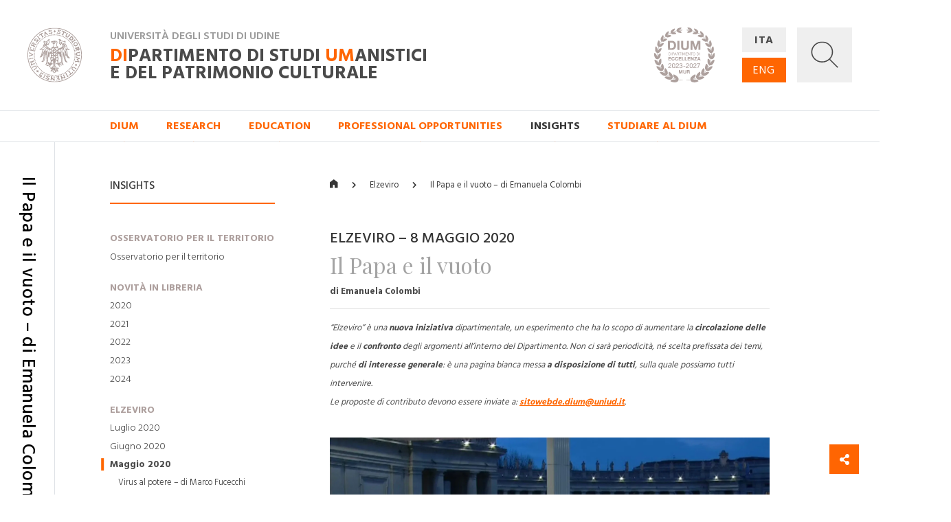

--- FILE ---
content_type: text/html; charset=utf-8
request_url: https://dium.uniud.it/en/approfondimenti/elzeviro/maggio-2020/il-papa-e-il-vuoto/
body_size: 14710
content:

<!DOCTYPE html>
<html>
    <head>
        

        <meta charset="utf-8">
        <title>
          
            
              Il Papa e il vuoto – di Emanuela Colombi
            
          
        - DIUM</title>
        
        <meta name="viewport" content="width=device-width, initial-scale=1" />

        
        

        
    <meta property="og:url" content="http://dium.uniud.it/en/approfondimenti/elzeviro/maggio-2020/il-papa-e-il-vuoto/" />
    <meta property="og:type" content="page" />
    <meta property="og:title" content="Il Papa e il vuoto – di Emanuela Colombi" />


        <link rel="stylesheet" href="/static/home/css/bootstrap.min.css">
        <link rel="stylesheet" href="/static/home/css/icomoon.css">
        <link rel="stylesheet" href="/static/home/css/fontawesome.min.css">
        <link rel="stylesheet" href="/static/home/css/fancybox.min.css">

        <link rel="stylesheet" href="/static/home/css/grid12.css">
        <link rel="stylesheet" href="/static/home/css/grid33.css">
        <link rel="stylesheet" href="/static/home/css/grid100.css">
        <link rel="stylesheet" href="/static/home/css/mega.css?v=2">
        <link rel="stylesheet" href="/static/home/css/style.css?v=3">
        <link rel="stylesheet" href="/static/home/css/mobile.css?v=3">

        

        <script>(function(w,d,s,l,i){w[l]=w[l]||[];w[l].push({'gtm.start':
            new Date().getTime(),event:'gtm.js'});var f=d.getElementsByTagName(s)[0],
            j=d.createElement(s),dl=l!='dataLayer'?'&l='+l:'';j.async=true;j.src=
            'https://www.googletagmanager.com/gtm.js?id='+i+dl;f.parentNode.insertBefore(j,f);
            })(window,document,'script','dataLayer','GTM-NB5MTXD');
        </script>
    </head>

    <body class="template-basepage">
        

        
    <div id="share">
    <a href="#" class="btn btn-share"><i class="fas fa-fw fa-share-alt" aria-hidden="true"></i></a>
    <a href="https://www.facebook.com/sharer/sharer.php?u=http://dium.uniud.it/en/approfondimenti/elzeviro/maggio-2020/il-papa-e-il-vuoto/" class="btn btn-facebook"><i class="fab fa-fw fa-facebook-f" aria-hidden="true"></i></a>
    <a href="https://twitter.com/intent/tweet?url=http://dium.uniud.it/en/approfondimenti/elzeviro/maggio-2020/il-papa-e-il-vuoto/" class="btn btn-twitter"><i class="fab fa-fw fa-twitter" aria-hidden="true"></i></a>
</div>


        
    
        
<header class="d-none d-lg-block">
    <div class="row no-gutters border-bottom">
        
        <div id="logo" class="col-2">
            <a href="/en/">
                <img src="/static/home/img/logo.svg"
                     alt="Università degli Studi di Udine">
            </a>
        </div>
        <div id="company" class="col-11">
            <div class="wrapper">
                <p class="h2">Università degli Studi di Udine</p>
                <a href="/en/" class="h1 mb-0"><em>DI</em>partimento di Studi <em>UM</em>anistici <br>e del patrimonio culturale</a>
            </div>
            <img class="logo-de"
                 src="/static/home/img/logo-dium-2027.svg"
                 alt="DIUM - Dipartimento di eccellenza 2023-2027 MUR">
        </div>
        <div id="utilities" class="col-3">
            <div class="wrapper d-flex flex-row">
                <ul id="languages"
                    class="d-flex flex-column justify-content-between mb-0 pl-0 list-unstyled">
                    
                    
                    

                    
                        <li class="">
                            <a href="/it/approfondimenti/elzeviro/maggio-2020/il-papa-e-il-vuoto/">ITA</a>
                        </li>
                    
                        <li class="active">
                            <a href="/en/approfondimenti/elzeviro/maggio-2020/il-papa-e-il-vuoto/">ENG</a>
                        </li>
                    
                </ul>
                <a id="search"
                   title="Ricerca"
                   data-toggle="collapse"
                   href="#collapse-search"
                   role="button"
                   aria-expanded="false"
                   aria-controls="collapse-search">
                    <img id="grey"
                         src="/static/home/img/search_grey.svg"
                         alt="Cerca...">
                    <img id="white"
                         src="/static/home/img/search_white.svg"
                         alt="Cerca...">
                    <img id="cross" src="/static/home/img/cross_white.svg" alt="Chiudi">
                </a>
            </div>
        </div>
    </div>
    <div class="collapse" id="collapse-search">
        <form action="/en/search/" class="rounded-0 border-bottom">
            <input id="search-field"
                   class="form-control form-control-lg px-5 py-4 border-0 rounded-0 bg-light"
                   type="text"
                   name="query"
                   placeholder="Cerca nel sito...">
        </form>
    </div>
    
    
        <nav class="row no-gutters border-bottom">
            
                <div class="accordion" id="menu-accordion">
                    <ul id="navigation" class="col-14 offset-2 list-inline mb-0 pl-0">
                        
                            
                                <li class="list-inline-item mr-5">
                                    <a href="#child-4"
                                       data-toggle="collapse"
                                       role="button"
                                       aria-expanded="false"
                                       aria-controls="child-4">DIUM</a>
                                </li>
                            
                        
                            
                                <li class="list-inline-item mr-5">
                                    <a href="#child-5"
                                       data-toggle="collapse"
                                       role="button"
                                       aria-expanded="false"
                                       aria-controls="child-5">Research</a>
                                </li>
                            
                        
                            
                                <li class="list-inline-item mr-5">
                                    <a href="#child-6"
                                       data-toggle="collapse"
                                       role="button"
                                       aria-expanded="false"
                                       aria-controls="child-6">Education</a>
                                </li>
                            
                        
                            
                                <li class="list-inline-item mr-5">
                                    <a href="/en/sbocchi-professionali/">Professional opportunities</a>
                                </li>
                            
                        
                            
                                <li class="active list-inline-item mr-5">
                                    <a href="#child-3876"
                                       data-toggle="collapse"
                                       role="button"
                                       aria-expanded="false"
                                       aria-controls="child-3876">Insights</a>
                                </li>
                            
                        
                            
                                <li class="list-inline-item mr-5">
                                    <a href="/en/studiare-al-dium/">Studiare al DIUM</a>
                                </li>
                            
                        
                    </ul>
                    
                        
                            <div class="collapse"
                                 id="child-4"
                                 data-parent="#menu-accordion">
                                <div class="row no-gutters bg-primary text-white">
                                    <div class="col-12 offset-2 py-5">
                                        <div class="row no-gutters">
                                            
                                                <div class="first-level col-4 pr-5 ">
                                                    <a class="text-white" href="/en/dium/dati-generali/"><strong>General details</strong></a>
                                                    <ul class="list-unstyled mb-0">
                                                        
                                                            
                                                                <li class="second-level ">
                                                                    <a class="text-white" href="/en/dium/dati-generali/storia/">History</a>
                                                                </li>
                                                            
                                                        
                                                            
                                                                <li class="second-level ">
                                                                    <a class="text-white" href="/en/dium/dati-generali/organizzazione/">Organization</a>
                                                                </li>
                                                            
                                                        
                                                            
                                                                <li class="second-level ">
                                                                    <a class="text-white" href="/en/dium/dati-generali/regolamento/">Regulation</a>
                                                                </li>
                                                            
                                                        
                                                            
                                                                <li class="second-level ">
                                                                    <a class="text-white" href="/en/dium/dati-generali/numeri-e-parole/">Figures and words</a>
                                                                </li>
                                                            
                                                        
                                                            
                                                                <li class="second-level ">
                                                                    <a class="text-white" href="/en/dium/dati-generali/patrimonio-artistico/">Artistic Heritage</a>
                                                                </li>
                                                            
                                                        
                                                    </ul>
                                                </div>
                                            
                                                <div class="first-level col-4 pr-5 ">
                                                    <a class="text-white" href="/en/dium/persone/"><strong>People</strong></a>
                                                    <ul class="list-unstyled mb-0">
                                                        
                                                            
                                                                <li class="second-level ">
                                                                    <a class="text-white" href="/en/dium/persone/docenti-e-ricercatori/">Academics and researchers</a>
                                                                </li>
                                                            
                                                        
                                                            
                                                                <li class="second-level ">
                                                                    <a class="text-white" href="/en/dium/persone/personale-amministrativo/">Administrative personnel</a>
                                                                </li>
                                                            
                                                        
                                                            
                                                                <li class="second-level ">
                                                                    <a class="text-white" href="/en/dium/persone/personale-tecnico/">Technical staff</a>
                                                                </li>
                                                            
                                                        
                                                            
                                                                <li class="second-level ">
                                                                    <a class="text-white" href="/en/dium/persone/giovani-studiosi/">Young scholars</a>
                                                                </li>
                                                            
                                                        
                                                    </ul>
                                                </div>
                                            
                                                <div class="first-level col-4 pr-5 ">
                                                    <a class="text-white" href="/en/dium/locali-e-strutture/"><strong>Premises and facilities</strong></a>
                                                    <ul class="list-unstyled mb-0">
                                                        
                                                            
                                                                <li class="second-level ">
                                                                    <a class="text-white" href="/en/dium/locali-e-strutture/sedi/">Locations</a>
                                                                </li>
                                                            
                                                        
                                                            
                                                                <li class="second-level ">
                                                                    <a class="text-white" href="/en/dium/locali-e-strutture/laboratori/">Laboratories</a>
                                                                </li>
                                                            
                                                        
                                                            
                                                                <li class="second-level ">
                                                                    <a class="text-white" href="/en/dium/locali-e-strutture/aule/">Rooms</a>
                                                                </li>
                                                            
                                                        
                                                            
                                                                <li class="second-level ">
                                                                    <a class="text-white" href="/en/dium/locali-e-strutture/biblioteche/">Libraries</a>
                                                                </li>
                                                            
                                                        
                                                    </ul>
                                                </div>
                                            
                                        </div>
                                    </div>
                                </div>
                            </div>
                        
                    
                        
                            <div class="collapse"
                                 id="child-5"
                                 data-parent="#menu-accordion">
                                <div class="row no-gutters bg-primary text-white">
                                    <div class="col-12 offset-2 py-5">
                                        <div class="row no-gutters">
                                            
                                                <div class="first-level col-4 pr-5 ">
                                                    <a class="text-white" href="/en/ricerca/centri-di-ricerca/"><strong>Research centres</strong></a>
                                                    <ul class="list-unstyled mb-0">
                                                        
                                                            
                                                                <li class="second-level ">
                                                                    <a class="text-white" href="/en/ricerca/centri-di-ricerca/ai4ch/">AI4CH</a>
                                                                </li>
                                                            
                                                        
                                                            
                                                                <li class="second-level ">
                                                                    <a class="text-white" href="/en/ricerca/centri-di-ricerca/rima/">Interdepartmental Research Center on Ancient Medicin (RIMA)</a>
                                                                </li>
                                                            
                                                        
                                                            
                                                                <li class="second-level ">
                                                                    <a class="text-white" href="/en/ricerca/centri-di-ricerca/cisueco/">Interuniversitary Center for Hungarian Studies and for Studies on Central and Eastern Europe (CISUECO)</a>
                                                                </li>
                                                            
                                                        
                                                            
                                                                <li class="second-level ">
                                                                    <a class="text-white" href="/en/ricerca/centri-di-ricerca/crea/">Center for Audiovisual Research and Processing (CREA)</a>
                                                                </li>
                                                            
                                                        
                                                            
                                                                <li class="second-level ">
                                                                    <a class="text-white" href="/en/ricerca/centri-di-ricerca/crs/">Screenplay Research Center</a>
                                                                </li>
                                                            
                                                        
                                                            
                                                                <li class="second-level ">
                                                                    <a class="text-white" href="/en/ricerca/centri-di-ricerca/cerla/">Research Center for Languages and Their Applications (CERLA)</a>
                                                                </li>
                                                            
                                                        
                                                    </ul>
                                                </div>
                                            
                                                <div class="first-level col-4 pr-5 ">
                                                    <a class="text-white" href="/en/ricerca/sezioni-di-ricerca/"><strong>Research Areas</strong></a>
                                                    <ul class="list-unstyled mb-0">
                                                        
                                                            
                                                                <li class="second-level ">
                                                                    <a class="text-white" href="/en/ricerca/sezioni-di-ricerca/arch-sez-ricerca/">Archaeology</a>
                                                                </li>
                                                            
                                                        
                                                            
                                                                <li class="second-level ">
                                                                    <a class="text-white" href="/en/ricerca/sezioni-di-ricerca/cinema-musica-culture-mediali/">Cinema, Music, Media culture</a>
                                                                </li>
                                                            
                                                        
                                                            
                                                                <li class="second-level ">
                                                                    <a class="text-white" href="/en/ricerca/sezioni-di-ricerca/filol-lett-greca-e-latina/">Greek and Latin Philology and Classical and Medieval Literature</a>
                                                                </li>
                                                            
                                                        
                                                            
                                                                <li class="second-level ">
                                                                    <a class="text-white" href="/en/ricerca/sezioni-di-ricerca/filosofia/">Philosophy</a>
                                                                </li>
                                                            
                                                        
                                                            
                                                                <li class="second-level ">
                                                                    <a class="text-white" href="/en/ricerca/sezioni-di-ricerca/italianistica/">Italian Studies</a>
                                                                </li>
                                                            
                                                        
                                                            
                                                                <li class="second-level ">
                                                                    <a class="text-white" href="/en/ricerca/sezioni-di-ricerca/libro-e-documento/">Book and Document</a>
                                                                </li>
                                                            
                                                        
                                                            
                                                                <li class="second-level ">
                                                                    <a class="text-white" href="/en/ricerca/sezioni-di-ricerca/linguaggi-comunicazione-societ%C3%A0/">Languages, Communication, Society</a>
                                                                </li>
                                                            
                                                        
                                                            
                                                                <li class="second-level ">
                                                                    <a class="text-white" href="/en/ricerca/sezioni-di-ricerca/storia/">Storia</a>
                                                                </li>
                                                            
                                                        
                                                            
                                                                <li class="second-level ">
                                                                    <a class="text-white" href="/en/ricerca/sezioni-di-ricerca/sto-dellarte-e-dellarchitettura/">History of Art and Architecture</a>
                                                                </li>
                                                            
                                                        
                                                    </ul>
                                                </div>
                                            
                                                <div class="first-level col-4 pr-5 ">
                                                    <a class="text-white" href="/en/ricerca/research-highlights/"><strong>Research Highlights</strong></a>
                                                    <ul class="list-unstyled mb-0">
                                                        
                                                            
                                                                <li class="second-level ">
                                                                    <a class="text-white" href="/en/ricerca/research-highlights/archeologia/">Archaeology</a>
                                                                </li>
                                                            
                                                        
                                                            
                                                                <li class="second-level ">
                                                                    <a class="text-white" href="/en/ricerca/research-highlights/cinema-musica-e-culture-mediali/">Cinema, Music, Media culture</a>
                                                                </li>
                                                            
                                                        
                                                            
                                                                <li class="second-level ">
                                                                    <a class="text-white" href="/en/ricerca/research-highlights/filologia/">Philology</a>
                                                                </li>
                                                            
                                                        
                                                            
                                                                <li class="second-level ">
                                                                    <a class="text-white" href="/en/ricerca/research-highlights/filosofia/">Philosophy</a>
                                                                </li>
                                                            
                                                        
                                                            
                                                                <li class="second-level ">
                                                                    <a class="text-white" href="/en/ricerca/research-highlights/italianistica-rh/">Italian Studies</a>
                                                                </li>
                                                            
                                                        
                                                            
                                                                <li class="second-level ">
                                                                    <a class="text-white" href="/en/ricerca/research-highlights/rh-libro-e-documento/">Book and Document</a>
                                                                </li>
                                                            
                                                        
                                                            
                                                                <li class="second-level ">
                                                                    <a class="text-white" href="/en/ricerca/research-highlights/linguaggi/">Languages, Communication, Society</a>
                                                                </li>
                                                            
                                                        
                                                            
                                                                <li class="second-level ">
                                                                    <a class="text-white" href="/en/ricerca/research-highlights/storia/">History</a>
                                                                </li>
                                                            
                                                        
                                                            
                                                                <li class="second-level ">
                                                                    <a class="text-white" href="/en/ricerca/research-highlights/arte-e-architettura/">History of Art and Architecture</a>
                                                                </li>
                                                            
                                                        
                                                    </ul>
                                                </div>
                                            
                                                <div class="first-level col-4 pr-5 ">
                                                    <a class="text-white" href="/en/ricerca/progetti-corso/"><strong>Dipartimento di Eccellenza, Piano Strategico e altri progetti</strong></a>
                                                    <ul class="list-unstyled mb-0">
                                                        
                                                            
                                                                <li class="second-level ">
                                                                    <a class="text-white" href="/en/ricerca/progetti-corso/piano-strategico-di-ateneo/">Piano Strategico di Ateneo</a>
                                                                </li>
                                                            
                                                        
                                                            
                                                                <li class="second-level ">
                                                                    <a class="text-white" href="/en/ricerca/progetti-corso/archivi-biblioteche-edizioni/">Archivi biblioteche edizioni</a>
                                                                </li>
                                                            
                                                        
                                                            
                                                                <li class="second-level ">
                                                                    <a class="text-white" href="/en/ricerca/progetti-corso/digital-humanities-e-intelligenza-artificiale/">Digital Humanities e Intelligenza artificiale</a>
                                                                </li>
                                                            
                                                        
                                                            
                                                                <li class="second-level ">
                                                                    <a class="text-white" href="/en/ricerca/progetti-corso/ricezione-memoria-storia-del-pensiero-e-della-societa/">Ricezione, memoria, storia del pensiero e della società</a>
                                                                </li>
                                                            
                                                        
                                                            
                                                                <li class="second-level ">
                                                                    <a class="text-white" href="/en/ricerca/progetti-corso/nuove-tecnologie-per-i-beni-artistici-architettonici-archeologici-e-monumentali/">Nuove tecnologie per i beni artistici, architettonici, archeologici e monumentali</a>
                                                                </li>
                                                            
                                                        
                                                            
                                                                <li class="second-level ">
                                                                    <a class="text-white" href="/en/ricerca/progetti-corso/polo-media-lab/">Polo Media Lab</a>
                                                                </li>
                                                            
                                                        
                                                            
                                                                <li class="second-level ">
                                                                    <a class="text-white" href="/en/ricerca/progetti-corso/territorio-formazione-societa/">Territorio, formazione, società</a>
                                                                </li>
                                                            
                                                        
                                                    </ul>
                                                </div>
                                            
                                        </div>
                                    </div>
                                </div>
                            </div>
                        
                    
                        
                            <div class="collapse"
                                 id="child-6"
                                 data-parent="#menu-accordion">
                                <div class="row no-gutters bg-primary text-white">
                                    <div class="col-12 offset-2 py-5">
                                        <div class="row no-gutters">
                                            
                                                <div class="first-level col-4 pr-5 ">
                                                    <a class="text-white" href="/en/didattica/didattica/"><strong>Didattica</strong></a>
                                                    <ul class="list-unstyled mb-0">
                                                        
                                                            
                                                                <li class="second-level ">
                                                                    <a class="text-white" href="/en/didattica/didattica/scuola-interateneo-di-specializzazione-beni-archeologici-manifesto-degli-studi/">Scuola Interateneo di Specializzazione in Beni archeologici – Manifesto degli Studi</a>
                                                                </li>
                                                            
                                                        
                                                            
                                                                <li class="second-level ">
                                                                    <a class="text-white" href="/en/didattica/didattica/novit%C3%A0-20222023/">Novità 2022/2023</a>
                                                                </li>
                                                            
                                                        
                                                    </ul>
                                                </div>
                                            
                                                <div class="first-level col-4 pr-5 ">
                                                    <a class="text-white" href="/en/didattica/corsi-di-studio/"><strong>Courses</strong></a>
                                                    <ul class="list-unstyled mb-0">
                                                        
                                                            
                                                                <li class="second-level ">
                                                                    <a class="text-white" href="/en/didattica/corsi-di-studio/lauree-triennali/">First Cycle (Bachelor) Degree Courses</a>
                                                                </li>
                                                            
                                                        
                                                            
                                                                <li class="second-level ">
                                                                    <a class="text-white" href="/en/didattica/corsi-di-studio/lauree-magistrali/">Second Cycle (Master) Degree Courses</a>
                                                                </li>
                                                            
                                                        
                                                            
                                                                <li class="second-level ">
                                                                    <a class="text-white" href="/en/didattica/corsi-di-studio/scuole-di-specializzazione/">Post-Graduate Schools</a>
                                                                </li>
                                                            
                                                        
                                                            
                                                                <li class="second-level ">
                                                                    <a class="text-white" href="/en/didattica/corsi-di-studio/master/">Professional Master&#x27;s programmes</a>
                                                                </li>
                                                            
                                                        
                                                            
                                                                <li class="second-level ">
                                                                    <a class="text-white" href="/en/didattica/corsi-di-studio/dottorati-di-ricerca/">Research Doctorates (Ph.D.)</a>
                                                                </li>
                                                            
                                                        
                                                    </ul>
                                                </div>
                                            
                                                <div class="first-level col-4 pr-5 ">
                                                    <a class="text-white" href="/en/didattica/erasmus/"><strong>Erasmus+</strong></a>
                                                    <ul class="list-unstyled mb-0">
                                                        
                                                            
                                                                <li class="second-level ">
                                                                    <a class="text-white" href="/en/didattica/erasmus/accordi-attivi/">Operating agreements</a>
                                                                </li>
                                                            
                                                        
                                                    </ul>
                                                </div>
                                            
                                                <div class="first-level col-4 pr-5 ">
                                                    <a class="text-white" href="/en/didattica/opportunit%C3%A0/"><strong>Opportunità</strong></a>
                                                    <ul class="list-unstyled mb-0">
                                                        
                                                            
                                                                <li class="second-level ">
                                                                    <a class="text-white" href="/en/didattica/opportunit%C3%A0/summer-e-winter-school/">Spring/Summer Schools</a>
                                                                </li>
                                                            
                                                        
                                                            
                                                                <li class="second-level ">
                                                                    <a class="text-white" href="/en/didattica/opportunit%C3%A0/opportunit%C3%A0/">Cerca la tua opportunità</a>
                                                                </li>
                                                            
                                                        
                                                    </ul>
                                                </div>
                                            
                                        </div>
                                    </div>
                                </div>
                            </div>
                        
                    
                        
                    
                        
                            <div class="collapse"
                                 id="child-3876"
                                 data-parent="#menu-accordion">
                                <div class="row no-gutters bg-primary text-white">
                                    <div class="col-12 offset-2 py-5">
                                        <div class="row no-gutters">
                                            
                                                <div class="first-level col-4 pr-5 ">
                                                    <a class="text-white" href="/en/approfondimenti/oss-terr/"><strong>Osservatorio per il territorio</strong></a>
                                                    <ul class="list-unstyled mb-0">
                                                        
                                                            
                                                                <li class="second-level ">
                                                                    <a class="text-white" href="/en/approfondimenti/oss-terr/territorio/">Osservatorio per il territorio</a>
                                                                </li>
                                                            
                                                        
                                                    </ul>
                                                </div>
                                            
                                                <div class="first-level col-4 pr-5 ">
                                                    <a class="text-white" href="/en/approfondimenti/novit%C3%A0-libreria/"><strong>Novità in libreria</strong></a>
                                                    <ul class="list-unstyled mb-0">
                                                        
                                                            
                                                                <li class="second-level ">
                                                                    <a class="text-white" href="/en/approfondimenti/novit%C3%A0-libreria/2020/">2020</a>
                                                                </li>
                                                            
                                                        
                                                            
                                                                <li class="second-level ">
                                                                    <a class="text-white" href="/en/approfondimenti/novit%C3%A0-libreria/2021/">2021</a>
                                                                </li>
                                                            
                                                        
                                                            
                                                                <li class="second-level ">
                                                                    <a class="text-white" href="/en/approfondimenti/novit%C3%A0-libreria/2022/">2022</a>
                                                                </li>
                                                            
                                                        
                                                            
                                                                <li class="second-level ">
                                                                    <a class="text-white" href="/en/approfondimenti/novit%C3%A0-libreria/2023/">2023</a>
                                                                </li>
                                                            
                                                        
                                                            
                                                                <li class="second-level ">
                                                                    <a class="text-white" href="/en/approfondimenti/novit%C3%A0-libreria/2024/">2024</a>
                                                                </li>
                                                            
                                                        
                                                    </ul>
                                                </div>
                                            
                                                <div class="first-level col-4 pr-5 ">
                                                    <a class="text-white" href="/en/approfondimenti/elzeviro/"><strong>Elzeviro</strong></a>
                                                    <ul class="list-unstyled mb-0">
                                                        
                                                            
                                                                <li class="second-level ">
                                                                    <a class="text-white" href="/en/approfondimenti/elzeviro/luglio-2020/">Luglio 2020</a>
                                                                </li>
                                                            
                                                        
                                                            
                                                                <li class="second-level ">
                                                                    <a class="text-white" href="/en/approfondimenti/elzeviro/giugno-2020/">Giugno 2020</a>
                                                                </li>
                                                            
                                                        
                                                            
                                                                <li class="second-level ">
                                                                    <a class="text-white" href="/en/approfondimenti/elzeviro/maggio-2020/">Maggio 2020</a>
                                                                </li>
                                                            
                                                        
                                                            
                                                                <li class="second-level ">
                                                                    <a class="text-white" href="/en/approfondimenti/elzeviro/aprile-2020/">Aprile 2020</a>
                                                                </li>
                                                            
                                                        
                                                            
                                                                <li class="second-level ">
                                                                    <a class="text-white" href="/en/approfondimenti/elzeviro/marzo-2020/">Marzo 2020</a>
                                                                </li>
                                                            
                                                        
                                                            
                                                                <li class="second-level ">
                                                                    <a class="text-white" href="/en/approfondimenti/elzeviro/febbraio-2020/">Febbraio 2020</a>
                                                                </li>
                                                            
                                                        
                                                    </ul>
                                                </div>
                                            
                                        </div>
                                    </div>
                                </div>
                            </div>
                        
                    
                        
                    
                </div>
            
        </nav>
    
</header>
<header id="mobile-header" class="d-block d-lg-none cd-main-header">
    <div class="row no-gutters">
        <div class="col border-bottom">
            <div class="wrapper">
                <a href="/" class="mobile-logo">
                    <img src="/static/home/img/logo.svg"
                         alt="Università degli Studi di Udine">
                </a>
                <p class="h2">Università degli Studi di Udine</p>
                <p class="h1 mb-0">
                    <em>DI</em>partimento di Studi <em>UM</em>anistici <br>e del patrimonio culturale
                </p>
                <img class="logo-de"
                     src="/static/home/img/logo-dium-2027.svg"
                     alt="DIUM - Dipartimento di eccellenza 2023-2027 MUR">
                
                    <a href="#cd-primary-nav" class="sandwitch cd-nav-trigger">
                        <span></span> <span class="sr-only">MENU</span>
                    </a>
                
            </div>
        </div>
    </div>
</header>

    
    <div class="cd-main-content">
        <main>
            
    <section>
        <div class="row no-gutters">
            <div class="d-none d-lg-block col-lg-1 py-5 border-right d-lg-flex justify-content-center">
                <h1 class="section-title my-3">Il Papa e il vuoto – di Emanuela Colombi</h1>
            </div>
            <div class="d-none d-lg-block col-lg-3 offset-lg-1 py-5">
                
                    
                        <h5 class="sidebar-title mt-3 mb-3">Insights</h5>
                        <hr class="hr-red mb-5">
                        
                            <ul id="sidebar" class="list-unstyled">
                                
                                    <li>
                                        <a href="/en/approfondimenti/oss-terr/">Osservatorio per il territorio</a>
                                        <ul class="list-unstyled mb-4">
                                            
                                                
                                                    <li class="">
                                                        <a href="/en/approfondimenti/oss-terr/territorio/">Osservatorio per il territorio</a>
                                                        
                                                    </li>
                                                
                                            
                                        </ul>
                                    </li>
                                
                                    <li>
                                        <a href="/en/approfondimenti/novit%C3%A0-libreria/">Novità in libreria</a>
                                        <ul class="list-unstyled mb-4">
                                            
                                                
                                                    <li class="">
                                                        <a href="/en/approfondimenti/novit%C3%A0-libreria/2020/">2020</a>
                                                        
                                                    </li>
                                                
                                            
                                                
                                                    <li class="">
                                                        <a href="/en/approfondimenti/novit%C3%A0-libreria/2021/">2021</a>
                                                        
                                                    </li>
                                                
                                            
                                                
                                                    <li class="">
                                                        <a href="/en/approfondimenti/novit%C3%A0-libreria/2022/">2022</a>
                                                        
                                                    </li>
                                                
                                            
                                                
                                                    <li class="">
                                                        <a href="/en/approfondimenti/novit%C3%A0-libreria/2023/">2023</a>
                                                        
                                                    </li>
                                                
                                            
                                                
                                                    <li class="">
                                                        <a href="/en/approfondimenti/novit%C3%A0-libreria/2024/">2024</a>
                                                        
                                                    </li>
                                                
                                            
                                        </ul>
                                    </li>
                                
                                    <li>
                                        <a href="/en/approfondimenti/elzeviro/">Elzeviro</a>
                                        <ul class="list-unstyled mb-4">
                                            
                                                
                                                    <li class="">
                                                        <a href="/en/approfondimenti/elzeviro/luglio-2020/">Luglio 2020</a>
                                                        
                                                    </li>
                                                
                                            
                                                
                                                    <li class="">
                                                        <a href="/en/approfondimenti/elzeviro/giugno-2020/">Giugno 2020</a>
                                                        
                                                    </li>
                                                
                                            
                                                
                                                    <li class="active">
                                                        <a href="/en/approfondimenti/elzeviro/maggio-2020/">Maggio 2020</a>
                                                        
                                                            
                                                                <ul class="list-unstyled">
                                                                    
                                                                        <li class="">
                                                                            <a href="/en/approfondimenti/elzeviro/maggio-2020/virus-al-potere/">Virus al potere – di Marco Fucecchi</a>
                                                                        </li>
                                                                    
                                                                        <li class="">
                                                                            <a href="/en/approfondimenti/elzeviro/maggio-2020/se-il-fragile-rivela-il-prezioso/">Se il fragile rivela il prezioso – di Luca Grion</a>
                                                                        </li>
                                                                    
                                                                        <li class="">
                                                                            <a href="/en/approfondimenti/elzeviro/maggio-2020/il-luogo-piu-pericoloso-del-mondo/">Il luogo più pericoloso del mondo – di Andrea Gardi</a>
                                                                        </li>
                                                                    
                                                                        <li class="">
                                                                            <a href="/en/approfondimenti/elzeviro/maggio-2020/intercultura-lo-sguardo-obliquo/">Intercultura: lo sguardo obliquo – di Simone Furlani</a>
                                                                        </li>
                                                                    
                                                                        <li class="">
                                                                            <a href="/en/approfondimenti/elzeviro/maggio-2020/l-occhio-volante/">L&#x27;occhio volante – di Orietta Lanzarini</a>
                                                                        </li>
                                                                    
                                                                        <li class="active">
                                                                            <a href="/en/approfondimenti/elzeviro/maggio-2020/il-papa-e-il-vuoto/">Il Papa e il vuoto – di Emanuela Colombi</a>
                                                                        </li>
                                                                    
                                                                        <li class="">
                                                                            <a href="/en/approfondimenti/elzeviro/maggio-2020/una-questione-di-sguardi/">Una questione di sguardi – di Andrea Tabarroni</a>
                                                                        </li>
                                                                    
                                                                        <li class="">
                                                                            <a href="/en/approfondimenti/elzeviro/maggio-2020/il-cavallo-di-troia/">Il cavallo di Troia – di Andrea Zannini</a>
                                                                        </li>
                                                                    
                                                                </ul>
                                                            
                                                        
                                                    </li>
                                                
                                            
                                                
                                                    <li class="">
                                                        <a href="/en/approfondimenti/elzeviro/aprile-2020/">Aprile 2020</a>
                                                        
                                                    </li>
                                                
                                            
                                                
                                                    <li class="">
                                                        <a href="/en/approfondimenti/elzeviro/marzo-2020/">Marzo 2020</a>
                                                        
                                                    </li>
                                                
                                            
                                                
                                                    <li class="">
                                                        <a href="/en/approfondimenti/elzeviro/febbraio-2020/">Febbraio 2020</a>
                                                        
                                                    </li>
                                                
                                            
                                        </ul>
                                    </li>
                                
                            </ul>
                        
                    
                
            </div>
            <div id="main-column" class="col-16 col-lg-10 offset-lg-1 py-5">
                
                    <ul id="breadcrumbs" class="list-inline pb-3 mt-3 mb-5">
                        
                            
                                <li class="list-inline-item">
                                    <a href="/en/">
                                        
                                            <i class="icon icon-home"></i>
                                        
                                    </a>
                                </li>
                            
                        
                            
                        
                            
                                <li class="list-inline-item">
                                    <a href="/en/approfondimenti/elzeviro/">
                                        
                                            Elzeviro
                                        
                                    </a>
                                </li>
                            
                        
                            
                        
                            
                                <li class="list-inline-item">
                                    <a href="/en/approfondimenti/elzeviro/maggio-2020/il-papa-e-il-vuoto/">
                                        
                                            Il Papa e il vuoto – di Emanuela Colombi
                                        
                                    </a>
                                </li>
                            
                        
                    </ul>
                

                
                    


    
        <div class="block paragraph-block row no-gutters mb-5">
            <div class="col-100-100 col-lg-100-80">
<div class="rich-text">
    <h3>ELZEVIRO – 8 MAGGIO 2020</h3>
<h2>Il Papa e il vuoto</h2>
<p><small><strong>di Emanuela Colombi</strong></small></p>
<hr/>
<p><em><small><span class="caption">“Elzeviro” è una <strong>nuova iniziativa</strong> dipartimentale, un esperimento che ha lo scopo di aumentare la <strong>circolazione delle idee</strong> e il <strong>confronto</strong> degli argomenti all’interno del Dipartimento. Non ci sarà periodicità, né scelta prefissata dei temi, purché <strong>di interesse generale</strong>: è una pagina bianca messa <strong>a disposizione di tutti</strong>, sulla quale possiamo tutti intervenire.<br/>Le proposte di contributo devono essere inviate a: <a href="mailto:sitowebde.dium@uniud.it">sitowebde.dium@uniud.it</a>.<br/><br/></span></small></em></p>
<p><img alt="Il Papa e il vuoto – copertina" class="richtext-image full-width" height="310" src="/media/images/thumbnail_image.width-800.png" width="800"></p>
<p><br/>Proprio nel momento in cui faceva il giro del mondo l'iconica immagine di papa Francesco, solo nel vuoto assordante di Piazza San Pietro durante la benedizione <em>Urbi et orbi</em>, stavo discutendo con i miei studenti il significato delle fantasmagoriche miniature che caratterizzano i manoscritti biblici insulari. Coincidenza suggestiva, perché le nostre riflessioni cercavano di andare oltre l'ovvio impatto estetico di tali manufatti, ma anche oltre l'intuibile valore di ausilio alla comunicazione rappresentato dalle immagini.<br/>Quello che ci sforzavamo di cogliere era soprattutto un <em>processo</em>, una trasformazione, un adattamento. Il segreto di un movimento religioso – il cristianesimo – che si è imposto in forza di due paradigmi fondamentali: la comunicazione e la flessibilità, spesso declinati insieme. Una comunicazione da subito essenziale alla sopravvivenza, alla creazione di un'identità cristiana assai poco evidente nei testi sacri che venivano proposti. I primi cristiani non possono permettersi di divulgare informazioni contraddittorie, devono crescere univoci: per questo innescano una vera rivoluzione culturale, che rende partecipi anche gli <em>illitterati</em> della Parola scritta, attraverso la lettura e la predicazione. E si organizzano: il <em>Pastore</em> di Erma, scritto del II secolo, contiene esplicite indicazioni per la sua diffusione, e il risultato è che in qualche decennio ne troviamo attestazioni (papiracee e letterarie) da Roma alla Gallia all'Egitto. Certo, la flessibilità non è senza prezzo, è una questione di scelte. Per sopravvivere e comunicare, i cristiani rinunciano alla correttezza del Libro: più copie vengono trascritte, più errori si producono. <br/>E nell'impatto con culture radicate nell'esperienza visiva e non verbale, per sopravvivere e comunicare la diffusione della Parola rinunciano anche al valore esclusivo della parola, letta o ascoltata, che richiedeva fede e concentrazione più intense. Si adattano a una comunicazione vincente, funzionale, e al tempo stesso ambiguamente concorrente: quella dell'immagine.</p>
</div>
</div>
        </div>
    

    
        <div class="block paragraph-block row no-gutters mb-5">
            <div class="col-100-100 col-lg-100-80">
<div class="rich-text">
    <p><img alt="Book of Kells - dettaglio" class="richtext-image left" height="574" src="/media/images/Book_of_Kells_-_Dublin_Trinity_College_1.A.16_.width-500.png" width="438"></p>
<p><small><em>Book of Kells</em> (Dublin, Trinity College, 1.A.16, f. 34r)</small></p>
</div>
</div>
        </div>
    

    
        <div class="block paragraph-block row no-gutters mb-5">
            <div class="col-100-100 col-lg-100-80">
<div class="rich-text">
    <p>Dalla riconversione dei riti pagani alla parafrasi biblica alle messe <em>beat</em>, la storia della comunicazione cristiana è costellata di esempi di flessibilità, adattamento e scelta. L'ultimo il 27 marzo scorso: per sopravvivere e comunicare, la chiesa rinuncia – non senza resistenze interne, che pure ci sono sempre state – a un aspetto fino a ieri imprescindibile: il corpo, i corpi che materializzano l'<em>ekklesìa</em>, cioè l'assemblea. E ancora una volta la flessibilità e l'adattamento inclusivo risultano vincenti: la sapiente regia filmica del Centro Televisivo Vaticano, tra primissimi piani e campi lunghissimi, nell'atmosfera densa del farsi sera punteggiata dalle luci dei bracieri e da quelle blu delle gazzelle, ipnotizza la nostra concentrazione, che oggi meglio reagisce a una dimensione non solo visiva ma anche dinamica e scenografica. Ci concentriamo sull'uomo solo che vediamo come <em>vox clamantis in deserto</em> tra ammirazione e tenerezza, e non visualizziamo dall'altra parte delle telecamere noi stessi come parte dell'<em>ekklesìa</em> virtuale che si è creata, composta da oltre 11 milioni di persone collegate in mondovisione. Ed è subito hashtag, virale: siamo <a href="https://www.picburn.net/tag/tuttinellastessabarca">#tuttinellastessabarca</a>.</p>
<p><strong>La canzone</strong>: <em>Jesus Christ Superstar, Overture</em> (dir. A. Dogget), 1970<br/><strong>Il film</strong>: T. Moore, <em>The Secret of Kells</em>, Francia Belgio Irlanda 2009<br/><strong>La lettura</strong>: Erma, <em>Il Pastore</em>, ed. M. Simonetti, in <em>Seguendo Gesù. Testi cristiani delle origini</em>, 2, Milano 2015, p. 221-489.</p>
</div>
</div>
        </div>
    

    
        <div class="block paragraph-block row no-gutters mb-5">
            <div class="col-100-100 col-lg-100-80">
<div class="rich-text">
    <h4> LEGGI ANCHE...</h4>

</div>
</div>
        </div>
    

    
        <div class="block paragraph-block row no-gutters mb-5">
            <div class="col-100-100 col-lg-100-80">
<table class="table">
    
    <tbody>
        
            <tr>
                
                    <td><br/>
<p><a href="/en/approfondimenti/elzeviro/marzo-2020/per-un-elogio-degli-uomini-formica/"><img alt="Per un elogio degli uomini-formica – di Chiara Battistella" class="richtext-image full-width" height="425" src="/media/images/Schermata_2020-03-30_alle_21.16.02.width-800.png" width="800"></a></p>
</td>
                
                    <td>
<p><big><a href="/en/approfondimenti/elzeviro/marzo-2020/per-un-elogio-degli-uomini-formica/">Per un elogio degli uomini-formica</a></big><br/> <small>di Chiara Battistella</small></p>
<p>In questi giorni inquieti e movimentati, anche i classici greci e latini sembrano essere riemersi dall’oblio, a cui sono stati relegati da tempo... (<small><a href="/en/approfondimenti/elzeviro/marzo-2020/per-un-elogio-degli-uomini-formica/">continua</a></small>)</p>
</td>
                
            </tr>
        
            <tr>
                
                    <td><a href="/en/approfondimenti/elzeviro/aprile-2020/pestilenza-e-cittadinanza/"><img alt="Pestilenza e cittadinanza-small" class="richtext-image full-width" height="568" src="/media/images/-small.width-800.png" width="800"></a></td>
                
                    <td>
<p><big><a href="/en/approfondimenti/elzeviro/aprile-2020/pestilenza-e-cittadinanza/">Pestilenza e cittadinanza</a></big><br/> <small>di Elena Fabbro</small></p>
<p>Se in questi giorni rileggiamo Tucidide e la sua descrizione della peste che colpì Atene nel 430 a.C., la nostra prima sensazione... (<small><a href="/en/approfondimenti/elzeviro/aprile-2020/pestilenza-e-cittadinanza/">continua</a></small>)</p>
</td>
                
            </tr>
        
            <tr>
                
                    <td><br/><a href="/en/approfondimenti/elzeviro/marzo-2020/un-nuovo-mondo/"><img alt="Un nuovo mondo? – di Francesco PItassio" class="richtext-image full-width" height="464" src="/media/images/unmondonuovo-small.width-800.png" width="800"></a></td>
                
                    <td>
<p><big><a href="/en/approfondimenti/elzeviro/marzo-2020/un-nuovo-mondo/">Un nuovo mondo?</a></big><br/> <small>di Francesco Pitassio</small></p>
<p>Uno dei libri più citati in queste settimane è <em>Cecità</em> (1995) di José Saramago – grande è il mio debito verso chi me lo fece scoprire in tempi migliori... (<small><a href="/en/approfondimenti/elzeviro/marzo-2020/un-nuovo-mondo/">continua</a></small>)</p>
</td>
                
            </tr>
        
    </tbody>
</table>
</div>
        </div>
    


                
            </div>
        </div>
    </section>
    
    
    

<section id="notes" class="" style="display: none;">
    <div class="row no-gutters">
        <div class="col-16 col-lg-1 pt-5 py-lg-5 border-rm-0 border-right d-lg-flex justify-content-center">
            <h1 class="section-title my-3">Note</h1>
        </div>
        <div class="notes col-16 col-lg-13 offset-lg-1 py-5">
            <ul class="list-unstyled my-3"></ul>
        </div>
    </div>
</section>

        </main>
        
            


<footer class="py-5">
    <div class="row no-gutters">
        <div id="full-logo" class="col-16 col-lg-14 offset-lg-1 pb-4 border-bottom mb-4 d-flex justify-content-between align-items-end">
            <img src="/static/home/img/logo_full.svg" alt="Università degli Studi di Udine">
            
            <div class="social text-right">
                <h5>SEGUICI SU</h5>
                <ul class="list-inline mb-0">
                    
                    <li class="list-inline-item"><a href="https://www.facebook.com/pages/Universita-degli-Studi-di-Udine/100491726672336"><i class="fab fa-facebook-f"></i></a></li>
                    
                    
                    <li class="list-inline-item"><a href="https://twitter.com/#!/uniud"><i class="fab fa-twitter"></i></a></li>
                    
                    
                    <li class="list-inline-item"><a href="https://www.youtube.com/user/UniversitaUdine"><i class="fab fa-youtube"></i></a></li>
                    
                    
                    <li class="list-inline-item"><a href="https://www.instagram.com/universitadiudine/"><i class="fab fa-instagram"></i></a></li>
                    
                </ul>
            </div>
            
        </div>
    </div>
    <div class="row no-gutters">
        <div class="col-16 col-sm-5 col-md-5 col-lg-3 offset-lg-1">
            <div class="rich-text"><p data-block-key="et44j">Dipartimento di Studi umanistici e del patrimonio culturale</p><p data-block-key="y4llp">Vicolo Florio, 2/B - 33100 Udine<br/> TEL +39 0432 556619<br/> FAX +39 0432 556649<br/> EMAIL: <a href="mailto:segreteria.dium@uniud.it">segreteria.dium@uniud.it</a><br/> PEC: <a href="mailto:amce@postacert.uniud.it">amce@postacert.uniud.it</a><br/> CF 80014550307<br/> PI 01071600306<br/><a href="https://www.uniud.it/it/it/pagine-speciali/guida/privacy">Privacy policy</a> - <a href="/en/informative/cookie-policy/">Cookie Policy</a></p></div>
        </div>
        <div class="col-2 offset-1 d-none d-lg-block">
            
            
            
            
            
            
            
            
            
            <h5 class="mb-1">NEWS AND EVENTS</h5>
            <ul class="list-unstyled">
                
                
                <li><a href="/en/notizie-ed-eventi/eventi/" title="Events">Events</a></li>
                
                
                
                <li><a href="/en/notizie-ed-eventi/notizie/" title="News">News</a></li>
                
                
            </ul>
            
            
            
            
            
            <h5 class="mb-1">INFORMATIVE</h5>
            <ul class="list-unstyled">
                
                
                <li><a href="/en/informative/credits/" title="Credits">Credits</a></li>
                
                
                
                
                
                <li><a href="/en/informative/accessibilita/" title="Accessibilità">Accessibilità</a></li>
                
                
            </ul>
            
            
            
            
            
            
            
            
            
            
            
            
        </div>
        <div class="col-16 col-sm-4 offset-sm-1 col-md-5 offset-md-1 col-lg-3 offset-lg-1">
            <p class="slogan mb-4">Ask not what <em>DIUM</em> can do for you, ask what you can do for <em>DIUM</em>.</p>
            <a class="btn btn-primary rounded-0" href="None">Donazioni</a>
        </div>
        <div id="login" class="col-16 col-sm-5 offset-sm-1 col-md-4 offset-md-1 col-lg-3 offset-lg-1">
            <h5 class="mb-1">AREA RISERVATA</h5>
            
            <a href="//dium.uniud.it/area-riservata/it/login/" class="btn btn-primary rounded-0">Accedi</a>
        </div>
    </div>
</footer>


        
    </div>
    







    <nav class="cd-nav d-block d-lg-none">
        
            <ul id="cd-primary-nav" class="cd-primary-nav is-fixed">
                <li>
                    <div id="mobile-languages" class="row no-gutters">
                        
                            <a href="/it/approfondimenti/elzeviro/maggio-2020/il-papa-e-il-vuoto/"
                               title="it"
                               class="col-8 px-2 text-center ">ITA</a>
                        
                            <a href="/en/approfondimenti/elzeviro/maggio-2020/il-papa-e-il-vuoto/"
                               title="en"
                               class="col-8 px-2 text-center active">ENG</a>
                        
                    </div>
                </li>
                
                    
                        







    <li class="has-children">
        <a href="/en/dium/" class="">DIUM</a>
        
            <ul class="is-hidden">
                <li class="go-back">
                    <a href="#0">Indietro</a>
                </li>
                <li class="see-all">
                    <a href="/en/dium/">DIUM</a>
                </li>
                
                    
                        







    <li class="has-children">
        <a href="/en/dium/dati-generali/" class="">General details</a>
        
            <ul class="is-hidden">
                <li class="go-back">
                    <a href="#0">Indietro</a>
                </li>
                <li class="see-all">
                    <a href="/en/dium/dati-generali/">General details</a>
                </li>
                
                    
                        







    <li class="">
        <a href="/en/dium/dati-generali/storia/" class="">History</a>
        
    </li>


                    
                
                    
                        







    <li class="">
        <a href="/en/dium/dati-generali/organizzazione/" class="">Organization</a>
        
    </li>


                    
                
                    
                        







    <li class="">
        <a href="/en/dium/dati-generali/regolamento/" class="">Regulation</a>
        
    </li>


                    
                
                    
                        







    <li class="">
        <a href="/en/dium/dati-generali/numeri-e-parole/" class="">Figures and words</a>
        
    </li>


                    
                
                    
                        







    <li class="">
        <a href="/en/dium/dati-generali/patrimonio-artistico/" class="">Artistic Heritage</a>
        
    </li>


                    
                
            </ul>
        
    </li>


                    
                
                    
                        







    <li class="has-children">
        <a href="/en/dium/persone/" class="">People</a>
        
            <ul class="is-hidden">
                <li class="go-back">
                    <a href="#0">Indietro</a>
                </li>
                <li class="see-all">
                    <a href="/en/dium/persone/">People</a>
                </li>
                
                    
                        







    <li class="">
        <a href="/en/dium/persone/docenti-e-ricercatori/" class="">Academics and researchers</a>
        
    </li>


                    
                
                    
                        







    <li class="">
        <a href="/en/dium/persone/personale-amministrativo/" class="">Administrative personnel</a>
        
    </li>


                    
                
                    
                        







    <li class="">
        <a href="/en/dium/persone/personale-tecnico/" class="">Technical staff</a>
        
    </li>


                    
                
                    
                        







    <li class="">
        <a href="/en/dium/persone/giovani-studiosi/" class="">Young scholars</a>
        
    </li>


                    
                
            </ul>
        
    </li>


                    
                
                    
                        







    <li class="has-children">
        <a href="/en/dium/locali-e-strutture/" class="">Premises and facilities</a>
        
            <ul class="is-hidden">
                <li class="go-back">
                    <a href="#0">Indietro</a>
                </li>
                <li class="see-all">
                    <a href="/en/dium/locali-e-strutture/">Premises and facilities</a>
                </li>
                
                    
                        







    <li class="">
        <a href="/en/dium/locali-e-strutture/sedi/" class="">Locations</a>
        
    </li>


                    
                
                    
                        







    <li class="">
        <a href="/en/dium/locali-e-strutture/laboratori/" class="">Laboratories</a>
        
    </li>


                    
                
                    
                        







    <li class="">
        <a href="/en/dium/locali-e-strutture/aule/" class="">Rooms</a>
        
    </li>


                    
                
                    
                        







    <li class="">
        <a href="/en/dium/locali-e-strutture/biblioteche/" class="">Libraries</a>
        
    </li>


                    
                
            </ul>
        
    </li>


                    
                
            </ul>
        
    </li>


                    
                        







    <li class="has-children">
        <a href="/en/ricerca/" class="">Research</a>
        
            <ul class="is-hidden">
                <li class="go-back">
                    <a href="#0">Indietro</a>
                </li>
                <li class="see-all">
                    <a href="/en/ricerca/">Research</a>
                </li>
                
                    
                        







    <li class="has-children">
        <a href="/en/ricerca/centri-di-ricerca/" class="">Research centres</a>
        
            <ul class="is-hidden">
                <li class="go-back">
                    <a href="#0">Indietro</a>
                </li>
                <li class="see-all">
                    <a href="/en/ricerca/centri-di-ricerca/">Research centres</a>
                </li>
                
                    
                        







    <li class="">
        <a href="/en/ricerca/centri-di-ricerca/ai4ch/" class="">AI4CH</a>
        
    </li>


                    
                
                    
                        







    <li class="">
        <a href="/en/ricerca/centri-di-ricerca/rima/" class="">Interdepartmental Research Center on Ancient Medicin (RIMA)</a>
        
    </li>


                    
                
                    
                        







    <li class="">
        <a href="/en/ricerca/centri-di-ricerca/cisueco/" class="">Interuniversitary Center for Hungarian Studies and for Studies on Central and Eastern Europe (CISUECO)</a>
        
    </li>


                    
                
                    
                        







    <li class="">
        <a href="/en/ricerca/centri-di-ricerca/crea/" class="">Center for Audiovisual Research and Processing (CREA)</a>
        
    </li>


                    
                
                    
                        







    <li class="">
        <a href="/en/ricerca/centri-di-ricerca/crs/" class="">Screenplay Research Center</a>
        
    </li>


                    
                
                    
                        







    <li class="">
        <a href="/en/ricerca/centri-di-ricerca/cerla/" class="">Research Center for Languages and Their Applications (CERLA)</a>
        
    </li>


                    
                
            </ul>
        
    </li>


                    
                
                    
                        







    <li class="has-children">
        <a href="/en/ricerca/sezioni-di-ricerca/" class="">Research Areas</a>
        
            <ul class="is-hidden">
                <li class="go-back">
                    <a href="#0">Indietro</a>
                </li>
                <li class="see-all">
                    <a href="/en/ricerca/sezioni-di-ricerca/">Research Areas</a>
                </li>
                
                    
                        







    <li class="">
        <a href="/en/ricerca/sezioni-di-ricerca/arch-sez-ricerca/" class="">Archaeology</a>
        
    </li>


                    
                
                    
                        







    <li class="">
        <a href="/en/ricerca/sezioni-di-ricerca/cinema-musica-culture-mediali/" class="">Cinema, Music, Media culture</a>
        
    </li>


                    
                
                    
                        







    <li class="">
        <a href="/en/ricerca/sezioni-di-ricerca/filol-lett-greca-e-latina/" class="">Greek and Latin Philology and Classical and Medieval Literature</a>
        
    </li>


                    
                
                    
                        







    <li class="">
        <a href="/en/ricerca/sezioni-di-ricerca/filosofia/" class="">Philosophy</a>
        
    </li>


                    
                
                    
                        







    <li class="">
        <a href="/en/ricerca/sezioni-di-ricerca/italianistica/" class="">Italian Studies</a>
        
    </li>


                    
                
                    
                        







    <li class="">
        <a href="/en/ricerca/sezioni-di-ricerca/libro-e-documento/" class="">Book and Document</a>
        
    </li>


                    
                
                    
                        







    <li class="">
        <a href="/en/ricerca/sezioni-di-ricerca/linguaggi-comunicazione-societ%C3%A0/" class="">Languages, Communication, Society</a>
        
    </li>


                    
                
                    
                        







    <li class="">
        <a href="/en/ricerca/sezioni-di-ricerca/storia/" class="">Storia</a>
        
    </li>


                    
                
                    
                        







    <li class="">
        <a href="/en/ricerca/sezioni-di-ricerca/sto-dellarte-e-dellarchitettura/" class="">History of Art and Architecture</a>
        
    </li>


                    
                
            </ul>
        
    </li>


                    
                
                    
                        







    <li class="has-children">
        <a href="/en/ricerca/research-highlights/" class="">Research Highlights</a>
        
            <ul class="is-hidden">
                <li class="go-back">
                    <a href="#0">Indietro</a>
                </li>
                <li class="see-all">
                    <a href="/en/ricerca/research-highlights/">Research Highlights</a>
                </li>
                
                    
                        







    <li class="">
        <a href="/en/ricerca/research-highlights/archeologia/" class="">Archaeology</a>
        
    </li>


                    
                
                    
                        







    <li class="">
        <a href="/en/ricerca/research-highlights/cinema-musica-e-culture-mediali/" class="">Cinema, Music, Media culture</a>
        
    </li>


                    
                
                    
                        







    <li class="">
        <a href="/en/ricerca/research-highlights/filologia/" class="">Philology</a>
        
    </li>


                    
                
                    
                        







    <li class="">
        <a href="/en/ricerca/research-highlights/filosofia/" class="">Philosophy</a>
        
    </li>


                    
                
                    
                        







    <li class="">
        <a href="/en/ricerca/research-highlights/italianistica-rh/" class="">Italian Studies</a>
        
    </li>


                    
                
                    
                        







    <li class="">
        <a href="/en/ricerca/research-highlights/rh-libro-e-documento/" class="">Book and Document</a>
        
    </li>


                    
                
                    
                        







    <li class="">
        <a href="/en/ricerca/research-highlights/linguaggi/" class="">Languages, Communication, Society</a>
        
    </li>


                    
                
                    
                        







    <li class="">
        <a href="/en/ricerca/research-highlights/storia/" class="">History</a>
        
    </li>


                    
                
                    
                        







    <li class="">
        <a href="/en/ricerca/research-highlights/arte-e-architettura/" class="">History of Art and Architecture</a>
        
    </li>


                    
                
            </ul>
        
    </li>


                    
                
                    
                        







    <li class="">
        <a href="/en/ricerca/progetti-corso/" class="">Dipartimento di Eccellenza, Piano Strategico e altri progetti</a>
        
    </li>


                    
                
            </ul>
        
    </li>


                    
                        







    <li class="has-children">
        <a href="/en/didattica/" class="">Education</a>
        
            <ul class="is-hidden">
                <li class="go-back">
                    <a href="#0">Indietro</a>
                </li>
                <li class="see-all">
                    <a href="/en/didattica/">Education</a>
                </li>
                
                    
                        







    <li class="has-children">
        <a href="/en/didattica/didattica/" class="">Didattica</a>
        
            <ul class="is-hidden">
                <li class="go-back">
                    <a href="#0">Indietro</a>
                </li>
                <li class="see-all">
                    <a href="/en/didattica/didattica/">Didattica</a>
                </li>
                
                    
                        







    <li class="">
        <a href="/en/didattica/didattica/scuola-interateneo-di-specializzazione-beni-archeologici-manifesto-degli-studi/" class="">Scuola Interateneo di Specializzazione in Beni archeologici – Manifesto degli Studi</a>
        
    </li>


                    
                
                    
                        







    <li class="">
        <a href="/en/didattica/didattica/novit%C3%A0-20222023/" class="">Novità 2022/2023</a>
        
    </li>


                    
                
            </ul>
        
    </li>


                    
                
                    
                        







    <li class="has-children">
        <a href="/en/didattica/corsi-di-studio/" class="">Courses</a>
        
            <ul class="is-hidden">
                <li class="go-back">
                    <a href="#0">Indietro</a>
                </li>
                <li class="see-all">
                    <a href="/en/didattica/corsi-di-studio/">Courses</a>
                </li>
                
                    
                        







    <li class="">
        <a href="/en/didattica/corsi-di-studio/lauree-triennali/" class="">First Cycle (Bachelor) Degree Courses</a>
        
    </li>


                    
                
                    
                        







    <li class="">
        <a href="/en/didattica/corsi-di-studio/lauree-magistrali/" class="">Second Cycle (Master) Degree Courses</a>
        
    </li>


                    
                
                    
                        







    <li class="">
        <a href="/en/didattica/corsi-di-studio/scuole-di-specializzazione/" class="">Post-Graduate Schools</a>
        
    </li>


                    
                
                    
                        







    <li class="">
        <a href="/en/didattica/corsi-di-studio/master/" class="">Professional Master&#x27;s programmes</a>
        
    </li>


                    
                
                    
                        







    <li class="">
        <a href="/en/didattica/corsi-di-studio/dottorati-di-ricerca/" class="">Research Doctorates (Ph.D.)</a>
        
    </li>


                    
                
            </ul>
        
    </li>


                    
                
                    
                        







    <li class="has-children">
        <a href="/en/didattica/erasmus/" class="">Erasmus+</a>
        
            <ul class="is-hidden">
                <li class="go-back">
                    <a href="#0">Indietro</a>
                </li>
                <li class="see-all">
                    <a href="/en/didattica/erasmus/">Erasmus+</a>
                </li>
                
                    
                        







    <li class="">
        <a href="/en/didattica/erasmus/accordi-attivi/" class="">Operating agreements</a>
        
    </li>


                    
                
            </ul>
        
    </li>


                    
                
                    
                        







    <li class="has-children">
        <a href="/en/didattica/opportunit%C3%A0/" class="">Opportunità</a>
        
            <ul class="is-hidden">
                <li class="go-back">
                    <a href="#0">Indietro</a>
                </li>
                <li class="see-all">
                    <a href="/en/didattica/opportunit%C3%A0/">Opportunità</a>
                </li>
                
                    
                        







    <li class="">
        <a href="/en/didattica/opportunit%C3%A0/summer-e-winter-school/" class="">Spring/Summer Schools</a>
        
    </li>


                    
                
                    
                        







    <li class="">
        <a href="/en/didattica/opportunit%C3%A0/opportunit%C3%A0/" class="">Cerca la tua opportunità</a>
        
    </li>


                    
                
            </ul>
        
    </li>


                    
                
            </ul>
        
    </li>


                    
                        







    <li class="">
        <a href="/en/sbocchi-professionali/" class="">Professional opportunities</a>
        
    </li>


                    
                        







    <li class="has-children">
        <a href="/en/approfondimenti/" class="">Insights</a>
        
            <ul class="is-hidden">
                <li class="go-back">
                    <a href="#0">Indietro</a>
                </li>
                <li class="see-all">
                    <a href="/en/approfondimenti/">Insights</a>
                </li>
                
                    
                        







    <li class="has-children">
        <a href="/en/approfondimenti/oss-terr/" class="">Osservatorio per il territorio</a>
        
            <ul class="is-hidden">
                <li class="go-back">
                    <a href="#0">Indietro</a>
                </li>
                <li class="see-all">
                    <a href="/en/approfondimenti/oss-terr/">Osservatorio per il territorio</a>
                </li>
                
                    
                        







    <li class="">
        <a href="/en/approfondimenti/oss-terr/territorio/" class="">Osservatorio per il territorio</a>
        
    </li>


                    
                
            </ul>
        
    </li>


                    
                
                    
                        







    <li class="has-children">
        <a href="/en/approfondimenti/novit%C3%A0-libreria/" class="">Novità in libreria</a>
        
            <ul class="is-hidden">
                <li class="go-back">
                    <a href="#0">Indietro</a>
                </li>
                <li class="see-all">
                    <a href="/en/approfondimenti/novit%C3%A0-libreria/">Novità in libreria</a>
                </li>
                
                    
                        







    <li class="">
        <a href="/en/approfondimenti/novit%C3%A0-libreria/2020/" class="">2020</a>
        
    </li>


                    
                
                    
                        







    <li class="">
        <a href="/en/approfondimenti/novit%C3%A0-libreria/2021/" class="">2021</a>
        
    </li>


                    
                
                    
                        







    <li class="">
        <a href="/en/approfondimenti/novit%C3%A0-libreria/2022/" class="">2022</a>
        
    </li>


                    
                
                    
                        







    <li class="">
        <a href="/en/approfondimenti/novit%C3%A0-libreria/2023/" class="">2023</a>
        
    </li>


                    
                
                    
                        







    <li class="">
        <a href="/en/approfondimenti/novit%C3%A0-libreria/2024/" class="">2024</a>
        
    </li>


                    
                
            </ul>
        
    </li>


                    
                
                    
                        







    <li class="has-children">
        <a href="/en/approfondimenti/elzeviro/" class="">Elzeviro</a>
        
            <ul class="is-hidden">
                <li class="go-back">
                    <a href="#0">Indietro</a>
                </li>
                <li class="see-all">
                    <a href="/en/approfondimenti/elzeviro/">Elzeviro</a>
                </li>
                
                    
                        







    <li class="">
        <a href="/en/approfondimenti/elzeviro/luglio-2020/" class="">Luglio 2020</a>
        
    </li>


                    
                
                    
                        







    <li class="">
        <a href="/en/approfondimenti/elzeviro/giugno-2020/" class="">Giugno 2020</a>
        
    </li>


                    
                
                    
                        







    <li class="">
        <a href="/en/approfondimenti/elzeviro/maggio-2020/" class="">Maggio 2020</a>
        
    </li>


                    
                
                    
                        







    <li class="">
        <a href="/en/approfondimenti/elzeviro/aprile-2020/" class="">Aprile 2020</a>
        
    </li>


                    
                
                    
                        







    <li class="">
        <a href="/en/approfondimenti/elzeviro/marzo-2020/" class="">Marzo 2020</a>
        
    </li>


                    
                
                    
                        







    <li class="">
        <a href="/en/approfondimenti/elzeviro/febbraio-2020/" class="">Febbraio 2020</a>
        
    </li>


                    
                
            </ul>
        
    </li>


                    
                
            </ul>
        
    </li>


                    
                        







    <li class="">
        <a href="/en/studiare-al-dium/" class="">Studiare al DIUM</a>
        
    </li>


                    
                
                <li>
                    <a href="/en/search/" class="">Cerca nel sito</a>
                </li>
            </ul>
        
    </nav>


    <div class="cd-overlay"></div>


        
        <script src="https://code.jquery.com/jquery-3.4.1.min.js"
                integrity="sha256-CSXorXvZcTkaix6Yvo6HppcZGetbYMGWSFlBw8HfCJo="
                crossorigin="anonymous"></script>
        <script src="https://code.jquery.com/mobile/1.4.5/jquery.mobile-1.4.5.min.js"
                integrity="sha384-u7i0wHEdsFrw92D1Z0sk2r6kiOGnZJhnawPUT0he8TRKfD4/XMEsj22l/cHFXO3v"
                crossorigin="anonymous"></script>
        <script src="/static/home/js/popper.min.js"></script>
        <script src="/static/home/js/bootstrap.min.js"></script>
        <script src="/static/home/js/fancybox.min.js"></script>
        <script src="/static/home/js/sly.min.js"></script>
        <script src="/static/home/js/mega.js"></script>
        <script src="/static/home/js/function.js"></script>
        <script src="/static/js/dium.js"></script>

        
    <script>
    $(function() {
        $(".scrollable").each(function() {
            var $frame = $(this);
            var $wrap = $frame.parent();

            $frame.sly({
                horizontal: 1,
                itemNav: 'basic',
                smart: 1,
                activateOn: 'click',
                mouseDragging: 1,
                touchDragging: 1,
                releaseSwing: 1,
                startAt: 0,
                scrollBar: $wrap.find('.scrollbar'),
                scrollBy: 1,
                activatePageOn: 'click',
                speed: 300,
                elasticBounds: 1,
                dragHandle: 1,
                dynamicHandle: 1,
                clickBar: 1
            });

            $frame.sly('on', 'load', function(e) {
                console.log('load');
                if ($wrap.find('.scrollbar').width() == $wrap.find('.handle').width()) {
                    $wrap.find('.scrollbar').hide();
                } else {
                    $wrap.find('.scrollbar').show();
                }
            });

            $(window).on('load resize', function(e) {
                $frame.sly('reload');
            });
        });
    });
    </script>

    </body>
</html>


--- FILE ---
content_type: text/css
request_url: https://dium.uniud.it/static/home/css/grid12.css
body_size: 10363
content:
/* GRID 100 */

.col-12-1, .col-12-2, .col-12-3, .col-12-4, .col-12-5, .col-12-6, .col-12-7, .col-12-8, .col-12-9, .col-12-10, .col-12-11, .col-12-12,
.col-sm-12-1, .col-sm-12-2, .col-sm-12-3, .col-sm-12-4, .col-sm-12-5, .col-sm-12-6, .col-sm-12-7, .col-sm-12-8, .col-sm-12-9, .col-sm-12-10, .col-sm-12-11, .col-sm-12-12,
.col-md-12-1, .col-md-12-2, .col-md-12-3, .col-md-12-4, .col-md-12-5, .col-md-12-6, .col-md-12-7, .col-md-12-8, .col-md-12-9, .col-md-12-10, .col-md-12-11, .col-md-12-12,
.col-lg-12-1, .col-lg-12-2, .col-lg-12-3, .col-lg-12-4, .col-lg-12-5, .col-lg-12-6, .col-lg-12-7, .col-lg-12-8, .col-lg-12-9, .col-lg-12-10, .col-lg-12-11, .col-lg-12-12,
.col-xl-12-1, .col-xl-12-2, .col-xl-12-3, .col-xl-12-4, .col-xl-12-5, .col-xl-12-6, .col-xl-12-7, .col-xl-12-8, .col-xl-12-9, .col-xl-12-10, .col-xl-12-11, .col-xl-12-12 {
    position: relative;
    width: 100%;
    padding-right: 0.486vw;
    padding-left: 0.486vw;
}

.col-12-1 { -ms-flex: 0 0 8.33333333%; flex: 0 0 8.33333333%; max-width: 8.33333333%; }

.offset-12-1 { margin-left: 8.33333333%; }

.col-12-2 { -ms-flex: 0 0 16.66666667%; flex: 0 0 16.66666667%; max-width: 16.66666667%; }

.offset-12-2 { margin-left: 16.66666667%; }

.col-12-3 { -ms-flex: 0 0 25%; flex: 0 0 25%; max-width: 25%; }

.offset-12-3 { margin-left: 25%; }

.col-12-4 { -ms-flex: 0 0 33.33333333%; flex: 0 0 33.33333333%; max-width: 33.33333333%; }

.offset-12-4 { margin-left: 33.33333333%; }

.col-12-5 { -ms-flex: 0 0 41.66666665%; flex: 0 0 41.66666665%; max-width: 41.66666665%; }

.offset-12-5 { margin-left: 41.66666665%; }

.col-12-6 { -ms-flex: 0 0 50%; flex: 0 0 50%; max-width: 50%; }

.offset-12-6 { margin-left: 50%; }

.col-12-7 { -ms-flex: 0 0 58.33333333%; flex: 0 0 58.33333333%; max-width: 58.33333333%; }

.offset-12-7 { margin-left: 58.33333333%; }

.col-12-8 { -ms-flex: 0 0 66.66666667%; flex: 0 0 66.66666667%; max-width: 66.66666667%; }

.offset-12-8 { margin-left: 66.66666667%; }

.col-12-9 { -ms-flex: 0 0 75%; flex: 0 0 75%; max-width: 75%; }

.offset-12-9 { margin-left: 75%; }

.col-12-10 { -ms-flex: 0 0 83.33333333%; flex: 0 0 83.33333333%; max-width: 83.33333333%; }

.offset-12-10 { margin-left: 83.33333333%; }

.col-12-11 { -ms-flex: 0 0 91.66666665%; flex: 0 0 91.66666665%; max-width: 91.66666665%; }

.offset-12-11 { margin-left: 91.66666665%; }

.col-12-12 { -ms-flex: 0 0 100%; flex: 0 0 100%; max-width: 100%; }

@media all and (min-width: 576px) {

    .col-sm-12-1 { -ms-flex: 0 0 8.33333333%; flex: 0 0 8.33333333%; max-width: 8.33333333%; }

    .offset-sm-12-1 { margin-left: 8.33333333%; }
    
    .col-sm-12-2 { -ms-flex: 0 0 16.66666667%; flex: 0 0 16.66666667%; max-width: 16.66666667%; }
    
    .offset-sm-12-2 { margin-left: 16.66666667%; }
    
    .col-sm-12-3 { -ms-flex: 0 0 25%; flex: 0 0 25%; max-width: 25%; }
    
    .offset-sm-12-3 { margin-left: 25%; }
    
    .col-sm-12-4 { -ms-flex: 0 0 33.33333333%; flex: 0 0 33.33333333%; max-width: 33.33333333%; }
    
    .offset-sm-12-4 { margin-left: 33.33333333%; }
    
    .col-sm-12-5 { -ms-flex: 0 0 41.66666665%; flex: 0 0 41.66666665%; max-width: 41.66666665%; }
    
    .offset-sm-12-5 { margin-left: 41.66666665%; }
    
    .col-sm-12-6 { -ms-flex: 0 0 50%; flex: 0 0 50%; max-width: 50%; }
    
    .offset-sm-12-6 { margin-left: 50%; }
    
    .col-sm-12-7 { -ms-flex: 0 0 58.33333333%; flex: 0 0 58.33333333%; max-width: 58.33333333%; }
    
    .offset-sm-12-7 { margin-left: 58.33333333%; }
    
    .col-sm-12-8 { -ms-flex: 0 0 66.66666667%; flex: 0 0 66.66666667%; max-width: 66.66666667%; }
    
    .offset-sm-12-8 { margin-left: 66.66666667%; }
    
    .col-sm-12-9 { -ms-flex: 0 0 75%; flex: 0 0 75%; max-width: 75%; }
    
    .offset-sm-12-9 { margin-left: 75%; }
    
    .col-sm-12-10 { -ms-flex: 0 0 83.33333333%; flex: 0 0 83.33333333%; max-width: 83.33333333%; }
    
    .offset-sm-12-10 { margin-left: 83.33333333%; }
    
    .col-sm-12-11 { -ms-flex: 0 0 91.66666665%; flex: 0 0 91.66666665%; max-width: 91.66666665%; }
    
    .offset-sm-12-11 { margin-left: 91.66666665%; }
    
    .col-sm-12-12 { -ms-flex: 0 0 100%; flex: 0 0 100%; max-width: 100%; }

}

@media all and (min-width: 768px) {

    .col-md-12-1 { -ms-flex: 0 0 8.33333333%; flex: 0 0 8.33333333%; max-width: 8.33333333%; }

    .offset-md-12-1 { margin-left: 8.33333333%; }
    
    .col-md-12-2 { -ms-flex: 0 0 16.66666667%; flex: 0 0 16.66666667%; max-width: 16.66666667%; }
    
    .offset-md-12-2 { margin-left: 16.66666667%; }
    
    .col-md-12-3 { -ms-flex: 0 0 25%; flex: 0 0 25%; max-width: 25%; }
    
    .offset-md-12-3 { margin-left: 25%; }
    
    .col-md-12-4 { -ms-flex: 0 0 33.33333333%; flex: 0 0 33.33333333%; max-width: 33.33333333%; }
    
    .offset-md-12-4 { margin-left: 33.33333333%; }
    
    .col-md-12-5 { -ms-flex: 0 0 41.66666665%; flex: 0 0 41.66666665%; max-width: 41.66666665%; }
    
    .offset-md-12-5 { margin-left: 41.66666665%; }
    
    .col-md-12-6 { -ms-flex: 0 0 50%; flex: 0 0 50%; max-width: 50%; }
    
    .offset-md-12-6 { margin-left: 50%; }
    
    .col-md-12-7 { -ms-flex: 0 0 58.33333333%; flex: 0 0 58.33333333%; max-width: 58.33333333%; }
    
    .offset-md-12-7 { margin-left: 58.33333333%; }
    
    .col-md-12-8 { -ms-flex: 0 0 66.66666667%; flex: 0 0 66.66666667%; max-width: 66.66666667%; }
    
    .offset-md-12-8 { margin-left: 66.66666667%; }
    
    .col-md-12-9 { -ms-flex: 0 0 75%; flex: 0 0 75%; max-width: 75%; }
    
    .offset-md-12-9 { margin-left: 75%; }
    
    .col-md-12-10 { -ms-flex: 0 0 83.33333333%; flex: 0 0 83.33333333%; max-width: 83.33333333%; }
    
    .offset-md-12-10 { margin-left: 83.33333333%; }
    
    .col-md-12-11 { -ms-flex: 0 0 91.66666665%; flex: 0 0 91.66666665%; max-width: 91.66666665%; }
    
    .offset-md-12-11 { margin-left: 91.66666665%; }
    
    .col-md-12-12 { -ms-flex: 0 0 100%; flex: 0 0 100%; max-width: 100%; }

}

@media all and (min-width: 992px) {

    .col-lg-12-1 { -ms-flex: 0 0 8.33333333%; flex: 0 0 8.33333333%; max-width: 8.33333333%; }

    .offset-lg-12-1 { margin-left: 8.33333333%; }
    
    .col-lg-12-2 { -ms-flex: 0 0 16.66666667%; flex: 0 0 16.66666667%; max-width: 16.66666667%; }
    
    .offset-lg-12-2 { margin-left: 16.66666667%; }
    
    .col-lg-12-3 { -ms-flex: 0 0 25%; flex: 0 0 25%; max-width: 25%; }
    
    .offset-lg-12-3 { margin-left: 25%; }
    
    .col-lg-12-4 { -ms-flex: 0 0 33.33333333%; flex: 0 0 33.33333333%; max-width: 33.33333333%; }
    
    .offset-lg-12-4 { margin-left: 33.33333333%; }
    
    .col-lg-12-5 { -ms-flex: 0 0 41.66666665%; flex: 0 0 41.66666665%; max-width: 41.66666665%; }
    
    .offset-lg-12-5 { margin-left: 41.66666665%; }
    
    .col-lg-12-6 { -ms-flex: 0 0 50%; flex: 0 0 50%; max-width: 50%; }
    
    .offset-lg-12-6 { margin-left: 50%; }
    
    .col-lg-12-7 { -ms-flex: 0 0 58.33333333%; flex: 0 0 58.33333333%; max-width: 58.33333333%; }
    
    .offset-lg-12-7 { margin-left: 58.33333333%; }
    
    .col-lg-12-8 { -ms-flex: 0 0 66.66666667%; flex: 0 0 66.66666667%; max-width: 66.66666667%; }
    
    .offset-lg-12-8 { margin-left: 66.66666667%; }
    
    .col-lg-12-9 { -ms-flex: 0 0 75%; flex: 0 0 75%; max-width: 75%; }
    
    .offset-lg-12-9 { margin-left: 75%; }
    
    .col-lg-12-10 { -ms-flex: 0 0 83.33333333%; flex: 0 0 83.33333333%; max-width: 83.33333333%; }
    
    .offset-lg-12-10 { margin-left: 83.33333333%; }
    
    .col-lg-12-11 { -ms-flex: 0 0 91.66666665%; flex: 0 0 91.66666665%; max-width: 91.66666665%; }
    
    .offset-lg-12-11 { margin-left: 91.66666665%; }
    
    .col-lg-12-12 { -ms-flex: 0 0 100%; flex: 0 0 100%; max-width: 100%; }

}

@media all and (min-width: 1200px) {

    .col-xl-12-1 { -ms-flex: 0 0 8.33333333%; flex: 0 0 8.33333333%; max-width: 8.33333333%; }

    .offset-xl-12-1 { margin-left: 8.33333333%; }
    
    .col-xl-12-2 { -ms-flex: 0 0 16.66666667%; flex: 0 0 16.66666667%; max-width: 16.66666667%; }
    
    .offset-xl-12-2 { margin-left: 16.66666667%; }
    
    .col-xl-12-3 { -ms-flex: 0 0 25%; flex: 0 0 25%; max-width: 25%; }
    
    .offset-xl-12-3 { margin-left: 25%; }
    
    .col-xl-12-4 { -ms-flex: 0 0 33.33333333%; flex: 0 0 33.33333333%; max-width: 33.33333333%; }
    
    .offset-xl-12-4 { margin-left: 33.33333333%; }
    
    .col-xl-12-5 { -ms-flex: 0 0 41.66666665%; flex: 0 0 41.66666665%; max-width: 41.66666665%; }
    
    .offset-xl-12-5 { margin-left: 41.66666665%; }
    
    .col-xl-12-6 { -ms-flex: 0 0 50%; flex: 0 0 50%; max-width: 50%; }
    
    .offset-xl-12-6 { margin-left: 50%; }
    
    .col-xl-12-7 { -ms-flex: 0 0 58.33333333%; flex: 0 0 58.33333333%; max-width: 58.33333333%; }
    
    .offset-xl-12-7 { margin-left: 58.33333333%; }
    
    .col-xl-12-8 { -ms-flex: 0 0 66.66666667%; flex: 0 0 66.66666667%; max-width: 66.66666667%; }
    
    .offset-xl-12-8 { margin-left: 66.66666667%; }
    
    .col-xl-12-9 { -ms-flex: 0 0 75%; flex: 0 0 75%; max-width: 75%; }
    
    .offset-xl-12-9 { margin-left: 75%; }
    
    .col-xl-12-10 { -ms-flex: 0 0 83.33333333%; flex: 0 0 83.33333333%; max-width: 83.33333333%; }
    
    .offset-xl-12-10 { margin-left: 83.33333333%; }
    
    .col-xl-12-11 { -ms-flex: 0 0 91.66666665%; flex: 0 0 91.66666665%; max-width: 91.66666665%; }
    
    .offset-xl-12-11 { margin-left: 91.66666665%; }
    
    .col-xl-12-12 { -ms-flex: 0 0 100%; flex: 0 0 100%; max-width: 100%; }

}

@media all and (max-width: 991.98px) {

    .col-12-1, .col-12-2, .col-12-3, .col-12-4, .col-12-5, .col-12-6, .col-12-7, .col-12-8, .col-12-9, .col-12-10, .col-12-11, .col-12-12,
    .col-sm-12-1, .col-sm-12-2, .col-sm-12-3, .col-sm-12-4, .col-sm-12-5, .col-sm-12-6, .col-sm-12-7, .col-sm-12-8, .col-sm-12-9, .col-sm-12-10, .col-sm-12-11, .col-sm-12-12,
    .col-md-12-1, .col-md-12-2, .col-md-12-3, .col-md-12-4, .col-md-12-5, .col-md-12-6, .col-md-12-7, .col-md-12-8, .col-md-12-9, .col-md-12-10, .col-md-12-11, .col-md-12-12,
    .col-lg-12-1, .col-lg-12-2, .col-lg-12-3, .col-lg-12-4, .col-lg-12-5, .col-lg-12-6, .col-lg-12-7, .col-lg-12-8, .col-lg-12-9, .col-lg-12-10, .col-lg-12-11, .col-lg-12-12,
    .col-xl-12-1, .col-xl-12-2, .col-xl-12-3, .col-xl-12-4, .col-xl-12-5, .col-xl-12-6, .col-xl-12-7, .col-xl-12-8, .col-xl-12-9, .col-xl-12-10, .col-xl-12-11, .col-xl-12-12 {
        padding-right: 2.5px;
        padding-left: 2.5px;
    }

}